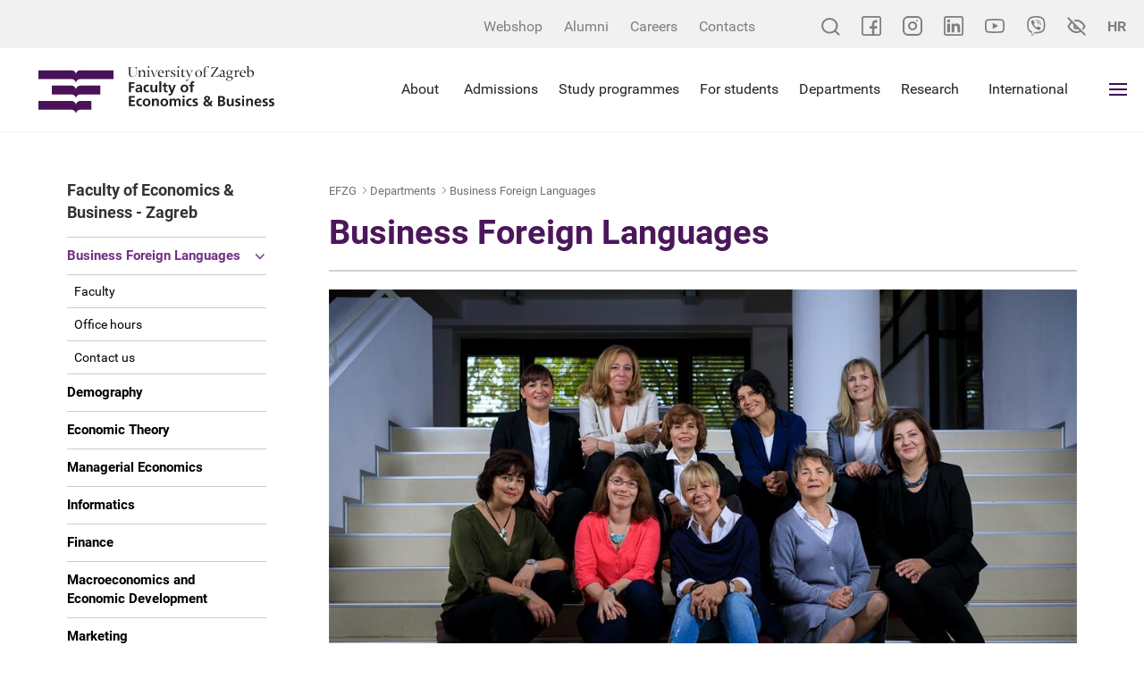

--- FILE ---
content_type: text/html; charset=utf-8
request_url: https://www.efzg.unizg.hr/departments/business-foreign-languages/2811
body_size: 20456
content:


<!DOCTYPE html>

    <html xmlns="http://www.w3.org/1999/xhtml" lang="hr">
    <head><meta charset="utf-8" /><meta http-equiv="x-ua-compatible" content="ie=edge" /><title>
	Business Foreign Languages - EFZG - Ekonomski fakultet Zagreb
</title>
	<meta property="og:title" content="Business Foreign Languages" /> 
   	<meta property="og:type" content="website" /><meta property="og:site_name" content="www.efzg.hr" /><meta property="og:type" content="website" /><meta property="og:site_name" content="EFZG - Ekonomski fakultet Zagreb" /><meta name="author" content="Globaldizajn d.o.o." /><meta name="viewport" content="width=device-width, initial-scale=1.0, maximum-scale=1.0, user-scalable=no" /><link rel="apple-touch-icon" sizes="180x180" href="../../favicons/apple-touch-icon.png" /><link rel="icon" type="image/png" href="../../favicons/favicon-32x32.png" sizes="32x32" /><link rel="icon" type="image/png" href="../../favicons/favicon-16x16.png" sizes="16x16" /><link rel="manifest" href="../../favicons/manifest.json" /><link rel="mask-icon" href="../../favicons/safari-pinned-tab.svg" color="#4b175a" /><link rel="shortcut icon" href="../../favicons/favicon.ico" /><meta name="msapplication-config" content="favicons/browserconfig.xml" /><meta name="theme-color" content="#ffffff" />

    <!--[if gte IE 9]>
		  <style type="text/css">
			.bs-slide:before,
			.orange > .badge-circle,
			.green > .badge-circle,
			.blue > .badge-circle,
			.purple > .badge-circle {
				filter: none;
			}
		  </style>
		<![endif]-->

   
      <link href="/cssbundle?v=Vi3XjVtxkZ43VTLDBGto2isF23WHPdVG6ZnZ7sa4Xvg1" rel="stylesheet" type='text/css'/>
    


    <!--<script src="https://ajax.googleapis.com/ajax/libs/jquery/3.5.1/jquery.min.js"></script>

    <script src="https://maxcdn.bootstrapcdn.com/bootstrap/3.4.1/js/bootstrap.min.js"></script>
    
    <script type="text/javascript"> var jQuery_3_5_1 = $.noConflict(true); </script>-->
   

	
 
    
   

   

    <!-- Global site tag (gtag.js) - Google Analytics -->
    <script async src="https://www.googletagmanager.com/gtag/js?id=UA-416546-39"></script>
    <script>
        window.dataLayer = window.dataLayer || [];
        function gtag() { dataLayer.push(arguments); }
        gtag('js', new Date());

        gtag('config', 'UA-416546-39');
    </script>


</head>
<body>


    <!-- 2811 -->

    <input type="hidden" name="prefix" id="prefix" value="/" />
    <div class="pushy pushy-right">
        <ul class='mob-menu'>
<li class='close-mob-menu'>
    <a href='/' class='logo-menu'></a>
    <a href='javascript:;' class='icon'>MENU</a>
</li>
<li class='mobile-small-topbar'>
    <div class='mobile-small-topbar-wrapper'>
         <a href='https://www.facebook.com/EkonomskifakultetZagreb/' target='_blank'>
             <svg xmlns='http://www.w3.org/2000/svg' viewBox='0 0 22 22' width='22' height='22'>
                   <path d='M19.421875 0H2.5781249C1.1564636 0 0 1.1564667 0 2.57812v16.84376C0 20.843533 1.1564636 22 2.5781249 22H19.421875C20.843536 22 22 20.843533 22 19.42188V2.57812C22 1.1564667 20.843536 0 19.421875 0zm.859374 19.42188c0 .473827-.385544.859373-.859374.859373h-5.070312v-6.27344h2.751174l.320587-2.664066h-3.071761V8.46484c0-.7348267.554229-1.2890533 1.289061-1.2890533h1.933595V4.6836c-.508912-.071867-1.490647-.17188-1.933595-.17188-1.002212 0-2.006775.4228-2.756042 1.1598133-.771927.7593467-1.197082 1.754-1.197082 2.8008667v2.871347H8.8945309v2.664066H11.6875v6.27344H2.5781249c-.4738312 0-.8593749-.385546-.8593749-.859373V2.57812c0-.4738267.3855437-.8593733.8593749-.8593733H19.421875c.47383 0 .859374.3855466.859374.8593733zm0 0'/>
             </svg>
         </a>
        <a href='https://www.instagram.com/unizg_efzg/' target='_blank' class='instagram'>
            <svg xmlns='http://www.w3.org/2000/svg' width='22' height='22'>
                <g transform='translate(-1 -1)'>
                    <path fill='none' stroke-linecap='round' stroke-width='2'
                        d='M7 2h10a5 5 0 0 1 5 5v10a5 5 0 0 1-5 5H7a5 5 0 0 1-5-5V7a5 5 0 0 1 5-5z'>
                    </path>
                    <path fill='none' stroke-linecap='round' stroke-linejoin='round' stroke-width='2'
                        d='M16 11.37A4 4 0 1 1 12.63 8 4 4 0 0 1 16 11.37z'></path>
                    <circle cx='1' cy='1' r='1' transform='translate(16 5)'></circle>
                </g>
            </svg>
        </a>
         <a href='https://www.linkedin.com/company/feb-unizg' target='_blank'>
             <svg xmlns='http://www.w3.org/2000/svg' viewBox='0 0 22 22' width='22' height='22'>
                 <path d='M6.8753355 18.175787H3.8675231V8.46484h3.0078124zM7.1754453 5.37092c0-.9723333-.7888793-1.7615467-1.7607116-1.7615467-.9755249 0-1.7623901.7892134-1.7623901 1.7615467 0 .97268.7868652 1.7618933 1.7623901 1.7618933.9718323 0 1.7607116-.7892133 1.7607116-1.7618933zm10.9573667 7.462307c0-2.606827-.550705-4.5402537-3.595947-4.5402537-1.463288 0-2.445526.7318134-2.846512 1.4928267H11.6875V8.46484H8.7656248v9.710947H11.6875v-4.821574c0-1.262706.321426-2.485973 1.886596-2.485973 1.543855 0 1.593872 1.443987 1.593872 2.566213v4.741334h2.964844zM22 19.42188V2.57812C22 1.1564667 20.843536 0 19.421875 0H2.5781249C1.1564636 0 0 1.1564667 0 2.57812v16.84376C0 20.843533 1.1564636 22 2.5781249 22H19.421875C20.843536 22 22 20.843533 22 19.42188zM19.421875 1.7187467c.47383 0 .859374.3855466.859374.8593733v16.84376c0 .473827-.385544.859373-.859374.859373H2.5781249c-.4738312 0-.8593749-.385546-.8593749-.859373V2.57812c0-.4738267.3855437-.8593733.8593749-.8593733zm0 0'/>
             </svg>
         </a>
         <a href='https://www.youtube.com/channel/UC5GdZj5gL6br0-jxOfN4pog/' target='_blank'>
             <svg xmlns='http://www.w3.org/2000/svg' viewBox='0 -71 21.999999 21.999999' width='22' height='22'>
                 <path d='M10.999227-52.050472h-.0059c-.663833-.004-6.5324203-.05802-8.1951087-.50774-1.162008-.312363-2.07928952-1.228638-2.39249127-2.390805-.43505835-1.633312-.40736364-4.777922-.40434242-5.029018-.00285338-.249925-.03088376-3.420551.40299965-5.06729.00050355-.0013.00083926-.0027.001343-.0053.30967697-1.148913 1.24760354-2.093559 2.38963194-2.40676.00285-.000838.00587-.0013.00873-.0027 1.6438894-.432036 7.5240588-.484905 8.1892348-.489443h.01192c.665512.004 6.549711.05802 8.197125.508405 1.15898.311525 2.07559 1.226628 2.389632 2.387278.451339 1.647924.409546 4.82543.405013 5.093652.0032.26419.02954 3.380589-.403 5.022125-.000335.0013-.000838.0027-.0012.0053-.313368 1.162168-1.230483 2.078442-2.393828 2.391137-.0015.000506-.0032.000839-.0047.0013-1.643723.431876-7.524061.484746-8.189069.489443h-.006zM2.0657608-64.604561c-.3820188 1.453558-.3459318 4.58373-.3455962 4.615281v.02262c-.011418.868102.028701 3.382105.345764 4.572804.1537474.570178.606094 1.021854 1.1797936 1.176099 1.2267907.331832 6.0065579.436241 7.7535048.448497 1.751479-.01198 6.538296-.113778 7.756024-.432381.571852-.154751 1.022688-.604924 1.177443-1.175768.317398-1.208157.357177-3.709904.345596-4.572471 0-.0093 0-.0181.000168-.02715.01578-.878508-.01528-3.421894-.344253-4.62216-.000336-.0012-.000672-.0027-.000839-.004-.15442-.572693-.606933-1.02437-1.180633-1.178615-1.214874-.332177-6.002363-.43624-7.753506-.448496-1.7503038.01198-6.5324208.113645-7.7538404.431876-.5627896.156094-1.0253748.623886-1.1796258 1.193386zm18.6972702 9.448589h.000503zM8.8086616-56.519226v-6.96076l6.0156224 3.48046zm0 0'/>
                 </svg>
         </a>
         <a href='https://invite.viber.com/?g2=AQAnWLnCSRtlBkszgOLNnPl87bCjy70bvNnvtmnO%2FlVwgU6QL907U4vNQXhsevCs' target='_blank'>
             <svg height='22' viewBox='0 0 24 24' width='22' xmlns='http://www.w3.org/2000/svg'><path d='m23.155 13.893c.716-6.027-.344-9.832-2.256-11.553l.001-.001c-3.086-2.939-13.508-3.374-17.2.132-1.658 1.715-2.242 4.232-2.306 7.348-.064 3.117-.14 8.956 5.301 10.54h.005l-.005 2.419s-.037.98.589 1.177c.716.232 1.04-.223 3.267-2.883 3.724.323 6.584-.417 6.909-.525.752-.252 5.007-.815 5.695-6.654zm-12.237 5.477s-2.357 2.939-3.09 3.702c-.24.248-.503.225-.499-.267 0-.323.018-4.016.018-4.016-4.613-1.322-4.341-6.294-4.291-8.895.05-2.602.526-4.733 1.93-6.168 3.239-3.037 12.376-2.358 14.704-.17 2.846 2.523 1.833 9.651 1.839 9.894-.585 4.874-4.033 5.183-4.667 5.394-.271.09-2.786.737-5.944.526z'></path><path d='m12.222 4.297c-.385 0-.385.6 0 .605 2.987.023 5.447 2.105 5.474 5.924 0 .403.59.398.585-.005h-.001c-.032-4.115-2.718-6.501-6.058-6.524z'></path><path d='m16.151 10.193c-.009.398.58.417.585.014.049-2.269-1.35-4.138-3.979-4.335-.385-.028-.425.577-.041.605 2.28.173 3.481 1.729 3.435 3.716z'></path><path d='m15.521 12.774c-.494-.286-.997-.108-1.205.173l-.435.563c-.221.286-.634.248-.634.248-3.014-.797-3.82-3.951-3.82-3.951s-.037-.427.239-.656l.544-.45c.272-.216.444-.736.167-1.247-.74-1.337-1.237-1.798-1.49-2.152-.266-.333-.666-.408-1.082-.183h-.009c-.865.506-1.812 1.453-1.509 2.428.517 1.028 1.467 4.305 4.495 6.781 1.423 1.171 3.675 2.371 4.631 2.648l.009.014c.942.314 1.858-.67 2.347-1.561v-.007c.217-.431.145-.839-.172-1.106-.562-.548-1.41-1.153-2.076-1.542z'></path><path d='m13.169 8.104c.961.056 1.427.558 1.477 1.589.018.403.603.375.585-.028-.064-1.346-.766-2.096-2.03-2.166-.385-.023-.421.582-.032.605z'></path></svg>
         </a>
        <div class='accessibility-btn'>
            <svg xmlns='http://www.w3.org/2000/svg' width='21.449' height='21.45' class='accessibility'>
                <g fill='none' stroke-linecap='round' stroke-linejoin='round' stroke-width='2'>
                    <path
                        d='M15.752 15.753a8.523 8.523 0 0 1-5.028 1.744c-5.924-.001-9.31-6.773-9.31-6.773a15.616 15.616 0 0 1 4.283-5.027m3.25-1.544a7.719 7.719 0 0 1 1.778-.2c5.925 0 9.311 6.771 9.311 6.771a15.659 15.659 0 0 1-1.828 2.7m-5.694-.905A2.539 2.539 0 1 1 8.93 8.93M1.414 1.414l18.621 18.621'>
                    </path>
                </g>
            </svg>
        </div>
        <a href='/' class='lang-btn tb-btn'>HR</a>
    </div>
</li>
<li id='li_29821'><a  href='/en'>Home</a>
</li>
<li id='li_10659'><a  href='/about-us/10659'>About us<i class="collapse-btn icon-ios-arrow-down"></i></a>
<ul class='mob-submenu ' >
<li><a  href='/about-us/mission-and-vision/10979'>Mission and Vision</a>
</li>
<li><a  href='/about-us/strategy/38500'>Strategy</a>
</li>
<li><a  href='/about-us/gender-equality-plan/46302'>Gender Equality Plan</a>
</li>
<li><a  href='/about-us/history-facts-and-figures/10671'>History, Facts and Figures</a>
</li>
<li><a  href='/about-us/dean-s-office/11731'>Dean's Office<i class="icon-plus "></i></a>
<ul>
<li class=''><a target='_blank' href='/about-us/dean-s-office/prof-sanja-sever-malis-ph-d-dean/49000'>Prof. Sanja Sever Mališ, Ph.D. - Dean</a></li>
<li class=''><a target='_blank' href='/about-us/dean-s-office/assoc-prof-nikolina-decman-ph-d-vice-dean-for-business-protocol-and-organization/49001'>Assoc. Prof. Nikolina Dečman, Ph.D. - Vice Dean for Business, Protocol and Organization</a></li>
<li class=''><a target='_blank' href='/about-us/dean-s-office/assoc-prof-jaksa-kristo-ph-d-vice-dean-for-students-lectures-and-economic-cooperation/49002'>Assoc. Prof. Jakša Krišto, Ph.D. - Vice Dean for Students, Lectures and Economic Cooperation</a></li>
<li class=''><a target='_blank' href='/about-us/dean-s-office/prof-zoran-krupka-ph-d-vice-dean-for-quality-internationalization-and-science/49003'>Prof. Zoran Krupka, Ph.D. - Vice Dean for Quality , Internationalization and Science</a></li>
<li class=''><a target='_blank' href='/about-us/dean-s-office/assoc-prof-ljubica-milanovic-ph-d-vice-dean-for-study-programs-communication-and-digitalization/49004'>Assoc. Prof. Ljubica Milanović, Ph.D. - Vice Dean for Study Programs, Communication and Digitalization</a></li>
<li class=''><a target='_blank' href='/about-us/dean-s-office/assoc-prof-zoran-wittine-ph-d-vice-dean-for-infrastructure-and-business-processes/49005'>Assoc. Prof. Zoran Wittine, Ph.D. - Vice Dean for Infrastructure and Business Processes</a></li>
<li class=''><a  href='/about-us/dean-s-office/contact-38267/38267'>Contact</a></li>
</ul>
</li>
<li><a  href='/about-us/location/10673'>Location</a>
</li>
<li><a  href='/about-us/getting-around-feb/22038'>Getting Around FEB</a>
</li>
<li><a  href='/about-us/capacities/10672'>Capacities</a>
</li>
<li><a  href='/about-us/quality-management/22039'>Quality Management</a>
</li>
<li><a  href='/about-us/international-office/10670'>International Office<i class="icon-plus "></i></a>
<ul>
<li class=''><a  href='/about-us/international-office/contacts-11730/11730'>Contacts</a></li>
</ul>
</li>
<li><a  href='/about-us/accreditations-certificates-and-memberships/10657'>Accreditations, Certificates and Memberships<i class="icon-plus "></i></a>
<ul>
<li class=''><a  href='/about-us/accreditations-certificates-and-memberships/azvo-43070/43070'>AZVO</a></li>
<li class=''><a  href='/about-us/accreditations-certificates-and-memberships/equis-46266/46266'>EQUIS</a></li>
<li class=''><a  href='/about-us/accreditations-certificates-and-memberships/aacsb/43068'>AACSB</a></li>
<li class=''><a  href='/about-us/accreditations-certificates-and-memberships/efmd-programme-acredited-43069/43069'>EFMD Programme Acredited</a></li>
<li class=''><a  href='/about-us/accreditations-certificates-and-memberships/edamba/43072'>EDAMBA</a></li>
<li class=''><a  href='/about-us/accreditations-certificates-and-memberships/certificate-iso-9001-2015/43071'>Certificate ISO 9001:2015</a></li>
</ul>
</li>
<li><a  href='/about-us/press-41465/41465'>Press<i class="icon-plus "></i></a>
<ul>
<li class=''><a  href='/about-us/press-41465/newsletter-41468/41468'>Newsletter</a></li>
<li class=''><a  href='/about-us/press-41465/contact-41466/41466'>Contact</a></li>
</ul>
</li>
<li><a  href='/about-us/100-years-of-feb-44385/44385'>100 years of FEB<i class="icon-plus "></i></a>
<ul>
<li class=''><a  href='/about-us/100-years-of-feb-44385/feb-celebrates-100-years/44446'>FEB celebrates 100 years</a></li>
<li class=''><a  href='/about-us/100-years-of-feb-44385/academicians-and-professors-emeriti-44447/44447'>Academicians and professors emeriti</a></li>
</ul>
</li>
<li><a  href='/about-us/principles-for-responsible-management-education/47585'>Principles for Responsible Management Education </a>
</li>
<li><a  href='/about-us/contact-49006/49006'>Contact</a>
</li>
<li><a  href='/about-us/acknowledgements-and-awards/42014'> Acknowledgements and Awards<i class="icon-plus "></i></a>
<ul>
<li class=''><a  href='/about-us/acknowledgements-and-awards/awards-for-scientific-work/42015'>Awards for Scientific Work</a></li>
<li class=''><a  href='/about-us/acknowledgements-and-awards/acknowledgments-and-awards-for-scientific-excellence/42016'>Acknowledgments and Awards for Scientific Excellence</a></li>
<li class=''><a  href='/about-us/acknowledgements-and-awards/acknowledgments-for-the-teaching-excellence/42017'>Acknowledgments for the Teaching Excellence</a></li>
<li class=''><a  href='/about-us/acknowledgements-and-awards/acknowledgments-for-the-faculty-improvement/42018'>Acknowledgments for the Faculty Improvement</a></li>
<li class=''><a  href='/about-us/acknowledgements-and-awards/student-awards/42019'>​Student Awards</a></li>
<li class=''><a  href='/about-us/acknowledgements-and-awards/awards-to-the-faculty-members/42020'>Awards to the Faculty Members</a></li>
<li class=''><a  href='/about-us/acknowledgements-and-awards/student-awards-42021/42021'>Student Awards</a></li>
</ul>
</li>
</ul>
</li>
<li id='li_11750'><a  href='/for-students-11750/11750'>For students<i class="collapse-btn icon-ios-arrow-down"></i></a>
<ul class='mob-submenu ' >
<li><a  href='/for-students-11750/documents/11757'>Documents</a>
</li>
<li><a  href='/for-students-11750/calendar/15690'>Calendar</a>
</li>
<li><a  href='/for-students-11750/timetables/11751'>Timetables</a>
</li>
<li><a  href='/for-students-11750/smartx-card-student-card/11755'>SmartX-card – student card</a>
</li>
<li><a  href='/for-students-11750/student-associations/11756'>Student Associations</a>
</li>
<li><a  href='/for-students-11750/library-and-documentation-centre/11737'>Library and Documentation Centre<i class="icon-plus "></i></a>
<ul>
<li class=''><a  href='/for-students-11750/library-and-documentation-centre/news-38466/38466'>News</a></li>
<li class=''><a  href='/for-students-11750/library-and-documentation-centre/documents-45064/45064'>Documents</a></li>
<li class=''><a  href='/for-students-11750/library-and-documentation-centre/users/11741'>Users</a></li>
<li class=''><a  href='/for-students-11750/library-and-documentation-centre/services/11742'>Services</a></li>
<li class=''><a  href='/for-students-11750/library-and-documentation-centre/searching-library-catalog/11749'>Searching Library Catalog</a></li>
<li class=''><a  href='/for-students-11750/library-and-documentation-centre/contacts-38467/38467'>Contacts</a></li>
</ul>
</li>
<li><a  href='/for-students-11750/european-documentation-centre/41406'>European Documentation Centre<i class="icon-plus "></i></a>
<ul>
<li class=''><a  href='/for-students-11750/european-documentation-centre/about-us-41407/41407'>About us</a></li>
<li class=''><a  href='/for-students-11750/european-documentation-centre/services-and-sources/41408'>Services and sources</a></li>
<li class=''><a  href='/for-students-11750/european-documentation-centre/documents-41410/41410'>Documents</a></li>
<li class=''><a  href='/for-students-11750/european-documentation-centre/working-hours-and-contact/41411'>Working hours and contact</a></li>
<li class=''><a  href='/for-students-11750/european-documentation-centre/projects-and-programs/45887'>Projects and programs</a></li>
</ul>
</li>
<li><a  href='/for-students-11750/students-with-disabilities/38550'>Students with disabilities <i class="icon-plus "></i></a>
<ul>
<li class=''><a  href='/for-students-11750/students-with-disabilities/contacts-38551/38551'>Contacts</a></li>
</ul>
</li>
<li><a  href='/for-students-11750/it-centre/40050'>IT Centre<i class="icon-plus "></i></a>
<ul>
<li class=''><a  href='/for-students-11750/it-centre/eduroam-wireless-access/40051'>Eduroam wireless access</a></li>
</ul>
</li>
<li><a target='_blank' href='/for-students-11750/international-office-43261/43261'>International Office</a>
</li>
<li><a  href='/for-students-11750/exam-terms/44753'>Exam terms</a>
</li>
<li><a  href='/for-students-11750/guide-for-students/45478'>Guide for students</a>
</li>
<li><a  href='/for-students-11750/faq-student-office/45479'>FAQ – Student Office</a>
</li>
<li><a  href='/for-students-11750/alumni-24221/24221'>Alumni<i class="icon-plus "></i></a>
<ul>
<li class=''><a  href='/for-students-11750/alumni-24221/about-us-24222/24222'>About us</a></li>
<li class=''><a  href='/for-students-11750/alumni-24221/news-24223/24223'>News</a></li>
<li class=''><a  href='/for-students-11750/alumni-24221/association-bodies/24225'>Association Bodies </a></li>
<li class=''><a  href='/for-students-11750/alumni-24221/application/24226'>Application</a></li>
</ul>
</li>
<li><a  href='/for-students-11750/scholarships-internship-career/24208'>Scholarships, Internship, Career<i class="icon-plus "></i></a>
</li>
<li><a  href='/for-students-11750/career-opportunities/33850'>Career Opportunities<i class="icon-plus "></i></a>
<ul>
<li class=''><a  href='/for-students-11750/career-opportunities/counselling-and-career-development-office/38557'>Counselling and Career Development Office </a></li>
<li class=''><a  href='/for-students-11750/career-opportunities/framos-is-looking-for-working-student-data-management-m-f-d/46082'>Framos is looking for: Working student – Data Management (m/f/d)</a></li>
<li class=''><a  href='/for-students-11750/career-opportunities/scholarships-internship-career-33851/33851'>Scholarships, Internship, Career</a></li>
<li class=''><a  href='/for-students-11750/career-opportunities/student-business-incubator/38556'>Student Business Incubator </a></li>
</ul>
</li>
<li><a  href='/for-students-11750/student-surveys/42997'>Student surveys</a>
</li>
</ul>
</li>
<li id='li_10660'><a  href='/study-programmes-and-enrolment/10660'>Study Programmes and Enrolment<i class="collapse-btn icon-ios-arrow-down"></i></a>
<ul class='mob-submenu ' >
<li><a  href='/study-programmes-and-enrolment/study-programmes-38329/38329'>Study programmes<i class="icon-plus "></i></a>
<ul>
<li class=''><a  href='/study-programmes-and-enrolment/study-programmes-38329/english-taught-study-programmes/11770'>English-taught study programmes</a></li>
<li class=''><a  href='/study-programmes-and-enrolment/study-programmes-38329/croatian-taught-study-programmes/11769'>Croatian-taught study programmes</a></li>
</ul>
</li>
<li><a  href='/study-programmes-and-enrolment/enrolment/38330'>Enrolment<i class="icon-plus "></i></a>
<ul>
<li class=''><a  href='/study-programmes-and-enrolment/enrolment/enrolment-in-undergraduate-study-programmes/38344'>Enrolment in Undergraduate Study Programmes</a></li>
<li class=''><a  href='/study-programmes-and-enrolment/enrolment/enrolment-in-graduate-study-programmes/38345'>Enrolment in Graduate Study Programmes</a></li>
</ul>
</li>
</ul>
</li>
<li id='li_1782'><a  href='/departments/1782'>Departments<i class="collapse-btn icon-ios-arrow-down"></i></a>
<ul class='mob-submenu active' >
<li><a  href='/departments/demography-2813/2813'>Demography<i class="icon-plus "></i></a>
<ul>
<li class='active'><a  href='/departments/demography-2813/faculty-33417/33417'>Faculty</a></li>
<li class='active'><a  href='/departments/demography-2813/office-hours-33455/33455'>Office hours</a></li>
<li class='active'><a  href='/departments/demography-2813/contact-33457/33457'>Contact</a></li>
</ul>
</li>
<li><a  href='/departments/economic-theory/2814'>Economic Theory<i class="icon-plus "></i></a>
<ul>
<li class='active'><a  href='/departments/economic-theory/faculty-2831/2831'>Faculty</a></li>
<li class='active'><a  href='/departments/economic-theory/office-hours-33096/33096'>Office hours</a></li>
<li class='active'><a  href='/departments/economic-theory/contacts-38256/38256'>Contacts</a></li>
</ul>
</li>
<li><a  href='/departments/managerial-economics/2812'>Managerial Economics<i class="icon-plus "></i></a>
<ul>
<li class='active'><a  href='/departments/managerial-economics/faculty-3112/3112'>Faculty</a></li>
<li class='active'><a  href='/departments/managerial-economics/contacts-3111/3111'>Contacts</a></li>
<li class='active'><a  href='/departments/managerial-economics/office-hours/32797'>Office hours</a></li>
</ul>
</li>
<li><a  href='/departments/informatics/2816'>Informatics<i class="icon-plus "></i></a>
<ul>
<li class='active'><a  href='/departments/informatics/faculty-3130/3130'>Faculty</a></li>
<li class='active'><a  href='/departments/informatics/office-hours-28289/28289'>Office Hours</a></li>
<li class='active'><a  href='/departments/informatics/contacts-3129/3129'>Contacts</a></li>
<li class='active'><a  href='/departments/informatics/external-associates/33500'>External associates</a></li>
</ul>
</li>
<li><a  href='/departments/finance/2815'>Finance<i class="icon-plus "></i></a>
<ul>
<li class='active'><a  href='/departments/finance/faculty-3124/3124'>Faculty</a></li>
<li class='active'><a  href='/departments/finance/office-hours-32730/32730'>Office hours</a></li>
<li class='active'><a  href='/departments/finance/contacts-32727/32727'>Contacts</a></li>
<li class='active'><a  href='/departments/finance/events-44537/44537'>Events</a></li>
</ul>
</li>
<li><a  href='/departments/macroeconomics-and-economic-development/2819'>Macroeconomics and Economic Development<i class="icon-plus "></i></a>
<ul>
<li class='active'><a  href='/departments/macroeconomics-and-economic-development/faculty-32116/32116'>Faculty</a></li>
<li class='active'><a  href='/departments/macroeconomics-and-economic-development/office-hours-32040/32040'>Office hours</a></li>
<li class='active'><a  href='/departments/macroeconomics-and-economic-development/contacts-3146/3146'>Contacts</a></li>
<li class='active'><a  href='/departments/macroeconomics-and-economic-development/courses-22045/22045'>Courses</a></li>
</ul>
</li>
<li><a  href='/departments/marketing-2820/2820'>Marketing<i class="icon-plus "></i></a>
<ul>
<li class='active'><a  href='/departments/marketing-2820/faculty-3153/3153'>Faculty</a></li>
<li class='active'><a  href='/departments/marketing-2820/office-hours-32089/32089'>Office hours</a></li>
<li class='active'><a  href='/departments/marketing-2820/contacts-32329/32329'>Contacts</a></li>
<li class='active'><a  href='/departments/marketing-2820/news-and-events/25691'>News and events</a></li>
</ul>
</li>
<li><a  href='/departments/mathematics-2821/2821'>Mathematics<i class="icon-plus "></i></a>
<ul>
<li class='active'><a  href='/departments/mathematics-2821/faculty-3158/3158'>Faculty</a></li>
<li class='active'><a  href='/departments/mathematics-2821/professores-emeriti-49080/49080'>Professores emeriti</a></li>
<li class='active'><a  href='/departments/mathematics-2821/office-hours-33660/33660'>Office hours</a></li>
<li class='active'><a  href='/departments/mathematics-2821/contacts-33544/33544'>Contacts</a></li>
</ul>
</li>
<li><a  href='/departments/international-economics-6395/6395'>International Economics<i class="icon-plus "></i></a>
<ul>
<li class='active'><a  href='/departments/international-economics-6395/faculty-6398/6398'>Faculty </a></li>
<li class='active'><a  href='/departments/international-economics-6395/contacts-6892/6892'>Contacts</a></li>
<li class='active'><a  href='/departments/international-economics-6395/office-hours-7031/7031'>Office hours</a></li>
</ul>
</li>
<li><a  href='/departments/business-foreign-languages/2811'>Business Foreign Languages<i class="icon-plus active "></i></a>
<ul>
<li class='active'><a  href='/departments/business-foreign-languages/faculty-3107/3107'>Faculty</a></li>
<li class='active'><a  href='/departments/business-foreign-languages/office-hours-32390/32390'>Office hours</a></li>
<li class='active'><a  href='/departments/business-foreign-languages/contact-us/3106'>Contact us</a></li>
</ul>
</li>
<li><a  href='/departments/entrepreneurship/46806'>Entrepreneurship<i class="icon-plus "></i></a>
<ul>
<li class='active'><a  href='/departments/entrepreneurship/faculty-33417-46807/46807'>Faculty</a></li>
<li class='active'><a  href='/departments/entrepreneurship/contacts-46809/46809'>Contacts</a></li>
<li class='active'><a  href='/departments/entrepreneurship/office-hours-46808/46808'>Office hours</a></li>
</ul>
</li>
<li><a  href='/departments/organization-and-management/2818'>Organization and Management<i class="icon-plus "></i></a>
<ul>
<li class='active'><a  href='/departments/organization-and-management/faculty-3143/3143'>Faculty</a></li>
<li class='active'><a  href='/departments/organization-and-management/office-hours-32738/32738'>Office hours</a></li>
<li class='active'><a  href='/departments/organization-and-management/contacts-3142/3142'>Contacts</a></li>
<li class='active'><a  href='/departments/organization-and-management/master-degree-in-business-study-programme-management/34041'>Master Degree in Business study programme Management</a></li>
</ul>
</li>
<li><a  href='/departments/business-law/2817'>Business Law<i class="icon-plus "></i></a>
<ul>
<li class='active'><a  href='/departments/business-law/faculty-3137/3137'>Faculty</a></li>
<li class='active'><a  href='/departments/business-law/office-hours-32148/32148'>Office hours</a></li>
<li class='active'><a  href='/departments/business-law/contacts-3136/3136'>Contacts</a></li>
<li class='active'><a  href='/departments/business-law/specialist-degree-in-legal-and-economic-framework-of-business-in-the-eu/3140'>Specialist Degree in "Legal and Economic Framework of Business in the EU"</a></li>
<li class='active'><a  href='/departments/business-law/intereulaweast-22057/22057'>InterEULawEast</a></li>
<li class='active'><a  href='/departments/business-law/jean-monnet-chair-11106/11106'>Jean Monnet Chair</a></li>
<li class='active'><a  href='/departments/business-law/e-books/22058'>E-books</a></li>
<li class='active'><a  href='/departments/business-law/announcements/41976'>Announcements</a></li>
</ul>
</li>
<li><a  href='/departments/accounting-6502/6502'>Accounting<i class="icon-plus "></i></a>
<ul>
<li class='active'><a  href='/departments/accounting-6502/faculty-3101/3101'>Faculty</a></li>
<li class='active'><a  href='/departments/accounting-6502/office-hours-32169/32169'>Office hours</a></li>
<li class='active'><a  href='/departments/accounting-6502/contacts-3100/3100'>Contacts</a></li>
</ul>
</li>
<li><a  href='/departments/statistics/2823'>Statistics<i class="icon-plus "></i></a>
<ul>
<li class='active'><a  href='/departments/statistics/faculty/32526'>Faculty</a></li>
<li class='active'><a  href='/departments/statistics/office-hours-32527/32527'>Office hours</a></li>
<li class='active'><a  href='/departments/statistics/contacts-32525/32525'>Contacts</a></li>
</ul>
</li>
<li><a  href='/departments/trade-and-international-business/2824'>Trade and International Business<i class="icon-plus "></i></a>
<ul>
<li class='active'><a  href='/departments/trade-and-international-business/faculty-16910/16910'>Faculty</a></li>
<li class='active'><a  href='/departments/trade-and-international-business/office-hours-38261/38261'>Office hours</a></li>
<li class='active'><a  href='/departments/trade-and-international-business/contact/3172'>Contact </a></li>
<li class='active'><a  href='/departments/trade-and-international-business/trade-and-international-business-master-degree-in-business/48886'>Trade and International Business - Master Degree in Business</a></li>
<li class='active'><a target='_blank' href='/departments/trade-and-international-business/international-scientific-conference-trade-perspectives/22085'>International Scientific Conference TRADE PERSPECTIVES</a></li>
<li class='active'><a target='_blank' href='/departments/trade-and-international-business/journal-poslovna-izvrsnost-business-excellence/48991'>Journal Poslovna izvrsnost - Business Excellence</a></li>
</ul>
</li>
<li><a  href='/departments/tourism/6154'>Tourism<i class="icon-plus "></i></a>
<ul>
<li class='active'><a  href='/departments/tourism/faculty-6271/6271'>Faculty</a></li>
<li class='active'><a  href='/departments/tourism/office-hours-33488/33488'>Office hours</a></li>
<li class='active'><a  href='/departments/tourism/contacts-33489/33489'>Contacts</a></li>
</ul>
</li>
<li><a  href='/departments/physical-education/2822'>Physical Education<i class="icon-plus "></i></a>
<ul>
<li class='active'><a  href='/departments/physical-education/faculty-3163/3163'>Faculty</a></li>
<li class='active'><a  href='/departments/physical-education/contacts-38413/38413'>Contacts</a></li>
<li class='active'><a  href='/departments/physical-education/office-hours-33147/33147'>Office hours</a></li>
<li class='active'><a  href='/departments/physical-education/notifications-and-exam/34209'>Notifications and exam</a></li>
<li class='active'><a  href='/departments/physical-education/sports/3164'>Sports</a></li>
</ul>
</li>
</ul>
</li>
<li id='li_2826'><a  href='/research/2826'>Research<i class="collapse-btn icon-ios-arrow-down"></i></a>
<ul class='mob-submenu ' >
<li><a  href='/research/projects/38484'>Projects<i class="icon-plus "></i></a>
<ul>
<li class=''><a  href='/research/projects/projects-funded-by-the-state-budget/38485'>Projects funded by the state budget</a></li>
<li class=''><a  href='/research/projects/eu-and-other-international-projects/38486'>EU and other international projects</a></li>
<li class=''><a  href='/research/projects/foundations-university-and-croatian-science-foundation/38487'>Foundations (University and Croatian Science Foundation)</a></li>
<li class=''><a  href='/research/projects/other-projects-educational-and-professional-projects/38488'>Other projects (educational and professional projects)</a></li>
<li class=''><a  href='/research/projects/news-44647/44647'>News</a></li>
<li class=''><a  href='/research/projects/projects-employees/47020'>Projects employees</a></li>
</ul>
</li>
<li><a target='_blank' href='/research/institute-for-euro-asian-studies/44034'>Institute for Euro-Asian Studies</a>
</li>
<li><a  href='/research/efzg-working-paper-series-efzg-serija-clanaka-u-nastajanju-6440/6440'>EFZG Working Paper Series/EFZG Serija članaka u nastajanju<i class="icon-plus "></i></a>
<ul>
<li class=''><a  href='/research/efzg-working-paper-series-efzg-serija-clanaka-u-nastajanju-6440/contact-and-editors/6469'>Contact and Editors</a></li>
<li class=''><a  href='/research/efzg-working-paper-series-efzg-serija-clanaka-u-nastajanju-6440/retrospective-2006-2010/13510'>Retrospective 2006-2010</a></li>
<li class=''><a  href='/research/efzg-working-paper-series-efzg-serija-clanaka-u-nastajanju-6440/retrospective-2006-2008/10017'>Retrospective 2006-2008</a></li>
<li class=''><a  href='/research/efzg-working-paper-series-efzg-serija-clanaka-u-nastajanju-6440/instructions-for-authors/6471'>Instructions for authors</a></li>
</ul>
</li>
<li><a  href='/research/feb-research-output/39584'>FEB Research output</a>
</li>
<li><a  href='/research/conferences/5894'>Conferences<i class="icon-plus "></i></a>
<ul>
<li class=''><a  href='/research/conferences/conferences-in-2020-2022/43620'>Conferences in 2020-2022</a></li>
<li class=''><a  href='/research/conferences/past-conferences/43619'>Past conferences</a></li>
</ul>
</li>
<li><a  href='/research/journals/38429'>Journals<i class="icon-plus "></i></a>
<ul>
<li class=''><a  href='/research/journals/acta-turistica-38431/38431'>Acta Turistica</a></li>
<li class=''><a  href='/research/journals/market-trziste-38433/38433'>Market-Tržište</a></li>
<li class=''><a  href='/research/journals/poslovna-izvrsnost-business-excellence-38432/38432'>Poslovna izvrsnost - Business Excellence</a></li>
<li class=''><a  href='/research/journals/zireb-zagreb-international-review-of-economics-and-business-38434/38434'>ZIREB Zagreb International Review of Economics and Business</a></li>
<li class=''><a  href='/research/journals/zbornik-ekonomskog-fakulteta-u-zagrebu-proceedings-of-the-faculty-of-economics-and-business-in-zagreb-38435/38435'>Zbornik Ekonomskog fakulteta u Zagrebu/Proceedings of the Faculty of Economics and Business in Zagreb</a></li>
<li class=''><a  href='/research/journals/intereulaweast-journal-for-international-and-european-law-economics-and-market-integrations-38436/38436'>INTEREULAWEAST - Journal for International and European Law, Economics and Market Integrations</a></li>
</ul>
</li>
<li><a  href='/research/e-books-22124/22124'>E-books</a>
</li>
<li><a  href='/research/awards-42700/42700'>Awards</a>
</li>
</ul>
</li>
<li id='li_15182'><a  href='/international-cooperation-15182/15182'>International Cooperation<i class="collapse-btn icon-ios-arrow-down"></i></a>
<ul class='mob-submenu ' >
<li><a  href='/international-cooperation-15182/international-office-15450/15450'>International Office</a>
</li>
<li><a target='_blank' href='/international-cooperation-15182/incoming-staff/47914'>Incoming staff</a>
</li>
<li><a target='_blank' href='/international-cooperation-15182/exchange-students-15572/15572'>Exchange students</a>
</li>
<li><a  href='/international-cooperation-15182/bilateral-agreements/15448'>Bilateral agreements</a>
</li>
<li><a  href='/international-cooperation-15182/brochures-and-publications/37391'>Brochures and publications<i class="icon-plus "></i></a>
<ul>
<li class=''><a target='_blank' href='/international-cooperation-15182/brochures-and-publications/feb-zagreb-in-brief/37392'>FEB ZAGREB IN BRIEF</a></li>
<li class=''><a target='_blank' href='/international-cooperation-15182/brochures-and-publications/student-exchange-in-brief/37497'>STUDENT EXCHANGE IN BRIEF</a></li>
<li class=''><a target='_blank' href='/international-cooperation-15182/brochures-and-publications/incoming-exchange-student-guide/37499'>INCOMING EXCHANGE STUDENT GUIDE</a></li>
<li class=''><a target='_blank' href='/international-cooperation-15182/brochures-and-publications/bachelor-degree-in-economics-bdie/37501'>BACHELOR DEGREE IN ECONOMICS (BDiE)</a></li>
<li class=''><a target='_blank' href='/international-cooperation-15182/brochures-and-publications/master-degree-in-economics-mdie/37503'>MASTER DEGREE IN ECONOMICS (MDiE)</a></li>
<li class=''><a target='_blank' href='/international-cooperation-15182/brochures-and-publications/bachelor-degree-in-business-bdib/41958'>BACHELOR DEGREE IN BUSINESS (BDIB)</a></li>
<li class=''><a target='_blank' href='/international-cooperation-15182/brochures-and-publications/management/41959'>MANAGEMENT</a></li>
<li class=''><a target='_blank' href='/international-cooperation-15182/brochures-and-publications/managerial-informatics-41962/41962'>MANAGERIAL INFORMATICS</a></li>
<li class=''><a target='_blank' href='/international-cooperation-15182/brochures-and-publications/trade-and-international-business-41963/41963'>TRADE AND INTERNATIONAL BUSINESS</a></li>
<li class=''><a target='_blank' href='/international-cooperation-15182/brochures-and-publications/marketing-45082/45082'>MARKETING</a></li>
<li class=''><a target='_blank' href='/international-cooperation-15182/brochures-and-publications/leadership-45083/45083'>LEADERSHIP</a></li>
<li class=''><a target='_blank' href='/international-cooperation-15182/brochures-and-publications/mba/41964'>MBA</a></li>
<li class=''><a target='_blank' href='/international-cooperation-15182/brochures-and-publications/report-on-the-mobility-of-outgoing-and-incoming-students-at-feb-zagreb-in-the-period-from-academic-year-2013-2014-to-2017-18/41967'>Report on the Mobility of Outgoing and Incoming Students at FEB Zagreb in the period from academic year 2013/2014 to 2017/18</a></li>
</ul>
</li>
</ul>
</li>
<li id='li_30484'><a  href='/news-30484/30484'>News<i class="collapse-btn icon-ios-arrow-down"></i></a>
<ul class='mob-submenu ' >
<li><a  href='/news-30484/30484?novosti-vrsta=10700'>News</a>
</li>
</ul>
</li>
<li id='li_37442'><a  href='/events-37442/37442'>Events</a>
</li>
</ul>

    </div>



       
    <div id="container">
        <header>
            
                <!-- Search Overlay START -->
                <div class="search">
                    <div class="search-overlay"></div>
                    <span class="search-close icon-android-close"></span>
                    <form action="/search-results/29834" class="search-form" method="POST" name="searchforma">
                        <input type="search" placeholder="Search term..." class="search-input" name="pojam">
                        <input type="hidden" name="trazi" value="1" />
                        <button type="submit" class="search-submit">Search</button>
                    </form>
                </div>
                <!-- Search Overlay START -->


                <!-- SuperTop Nav START -->
                <div class="small-top-bar">
                    <div class="container">
                        <div class="row">
                            <div class="col-lg-12 col-md-12 col-sm-12 col-xs-12">
                                
                                <ul>

                                       <li><a href='/webshop-46166/46166' >Webshop</a></li>
<li><a href='/alumni-42458/42458' >Alumni</a></li>
<li><a href='/careers/44743' >Careers</a></li>
<li><a href='/contacts-44745/44745' >Contacts</a></li>


                                    <li class="search-top topbar-ico">
                                        <a href="javascript:void(0);" class="search-btn">
                                            <svg xmlns="http://www.w3.org/2000/svg" width="20.414" height="20.414">
                                                <g fill="none" stroke-linecap="round" stroke-linejoin="round"
                                                    stroke-width="2" transform="translate(-2 -2)">
                                                    <circle cx="8" cy="8" r="8" transform="translate(3 3)" />
                                                    <path d="M21 21l-4.35-4.35" />
                                                </g>
                                            </svg>
                                        </a>
                                    </li>

                                    <li class="facebook topbar-ico">
                                        <a href="https://www.facebook.com/EkonomskifakultetZagreb/" target="_blank">
                                            <svg xmlns="http://www.w3.org/2000/svg" viewBox="0 0 22 22" width="22" height="22">
                                                <path d="M19.421875 0H2.5781249C1.1564636 0 0 1.1564667 0 2.57812v16.84376C0 20.843533 1.1564636 22 2.5781249 22H19.421875C20.843536 22 22 20.843533 22 19.42188V2.57812C22 1.1564667 20.843536 0 19.421875 0zm.859374 19.42188c0 .473827-.385544.859373-.859374.859373h-5.070312v-6.27344h2.751174l.320587-2.664066h-3.071761V8.46484c0-.7348267.554229-1.2890533 1.289061-1.2890533h1.933595V4.6836c-.508912-.071867-1.490647-.17188-1.933595-.17188-1.002212 0-2.006775.4228-2.756042 1.1598133-.771927.7593467-1.197082 1.754-1.197082 2.8008667v2.871347H8.8945309v2.664066H11.6875v6.27344H2.5781249c-.4738312 0-.8593749-.385546-.8593749-.859373V2.57812c0-.4738267.3855437-.8593733.8593749-.8593733H19.421875c.47383 0 .859374.3855466.859374.8593733zm0 0"/>
                                              </svg>
                                        </a>
                                    </li>

                                    <li class="instagram topbar-ico">
                                        <a href="https://www.instagram.com/unizg_efzg/" target="_blank">
                                            <svg xmlns="http://www.w3.org/2000/svg" width="22" height="22">
                                                <g transform="translate(-1 -1)">
                                                    <path fill="none" stroke-linecap="round" stroke-width="2"
                                                        d="M7 2h10a5 5 0 0 1 5 5v10a5 5 0 0 1-5 5H7a5 5 0 0 1-5-5V7a5 5 0 0 1 5-5z" />
                                                    <path fill="none" stroke-linecap="round" stroke-linejoin="round"
                                                        stroke-width="2"
                                                        d="M16 11.37A4 4 0 1 1 12.63 8 4 4 0 0 1 16 11.37z" />
                                                    <circle cx="1" cy="1" r="1" transform="translate(16 5)" />
                                                </g>
                                            </svg>
                                        </a>
                                    </li>

                                    <li class="linkedin topbar-ico">
                                        <a href="https://www.linkedin.com/company/feb-unizg" target="_blank">
                                            <svg xmlns="http://www.w3.org/2000/svg" viewBox="0 0 22 22" width="22" height="22">
                                                <path d="M6.8753355 18.175787H3.8675231V8.46484h3.0078124zM7.1754453 5.37092c0-.9723333-.7888793-1.7615467-1.7607116-1.7615467-.9755249 0-1.7623901.7892134-1.7623901 1.7615467 0 .97268.7868652 1.7618933 1.7623901 1.7618933.9718323 0 1.7607116-.7892133 1.7607116-1.7618933zm10.9573667 7.462307c0-2.606827-.550705-4.5402537-3.595947-4.5402537-1.463288 0-2.445526.7318134-2.846512 1.4928267H11.6875V8.46484H8.7656248v9.710947H11.6875v-4.821574c0-1.262706.321426-2.485973 1.886596-2.485973 1.543855 0 1.593872 1.443987 1.593872 2.566213v4.741334h2.964844zM22 19.42188V2.57812C22 1.1564667 20.843536 0 19.421875 0H2.5781249C1.1564636 0 0 1.1564667 0 2.57812v16.84376C0 20.843533 1.1564636 22 2.5781249 22H19.421875C20.843536 22 22 20.843533 22 19.42188zM19.421875 1.7187467c.47383 0 .859374.3855466.859374.8593733v16.84376c0 .473827-.385544.859373-.859374.859373H2.5781249c-.4738312 0-.8593749-.385546-.8593749-.859373V2.57812c0-.4738267.3855437-.8593733.8593749-.8593733zm0 0"/>
                                              </svg>
                                        </a>
                                    </li>

                                    <li class="youtube topbar-ico">
                                        <a href="https://www.youtube.com/channel/UC5GdZj5gL6br0-jxOfN4pog/" target="_blank">
                                            <svg xmlns="http://www.w3.org/2000/svg" viewBox="0 -71 21.999999 21.999999" width="22" height="22">
                                                <path d="M10.999227-52.050472h-.0059c-.663833-.004-6.5324203-.05802-8.1951087-.50774-1.162008-.312363-2.07928952-1.228638-2.39249127-2.390805-.43505835-1.633312-.40736364-4.777922-.40434242-5.029018-.00285338-.249925-.03088376-3.420551.40299965-5.06729.00050355-.0013.00083926-.0027.001343-.0053.30967697-1.148913 1.24760354-2.093559 2.38963194-2.40676.00285-.000838.00587-.0013.00873-.0027 1.6438894-.432036 7.5240588-.484905 8.1892348-.489443h.01192c.665512.004 6.549711.05802 8.197125.508405 1.15898.311525 2.07559 1.226628 2.389632 2.387278.451339 1.647924.409546 4.82543.405013 5.093652.0032.26419.02954 3.380589-.403 5.022125-.000335.0013-.000838.0027-.0012.0053-.313368 1.162168-1.230483 2.078442-2.393828 2.391137-.0015.000506-.0032.000839-.0047.0013-1.643723.431876-7.524061.484746-8.189069.489443h-.006zM2.0657608-64.604561c-.3820188 1.453558-.3459318 4.58373-.3455962 4.615281v.02262c-.011418.868102.028701 3.382105.345764 4.572804.1537474.570178.606094 1.021854 1.1797936 1.176099 1.2267907.331832 6.0065579.436241 7.7535048.448497 1.751479-.01198 6.538296-.113778 7.756024-.432381.571852-.154751 1.022688-.604924 1.177443-1.175768.317398-1.208157.357177-3.709904.345596-4.572471 0-.0093 0-.0181.000168-.02715.01578-.878508-.01528-3.421894-.344253-4.62216-.000336-.0012-.000672-.0027-.000839-.004-.15442-.572693-.606933-1.02437-1.180633-1.178615-1.214874-.332177-6.002363-.43624-7.753506-.448496-1.7503038.01198-6.5324208.113645-7.7538404.431876-.5627896.156094-1.0253748.623886-1.1796258 1.193386zm18.6972702 9.448589h.000503zM8.8086616-56.519226v-6.96076l6.0156224 3.48046zm0 0"/>
                                              </svg>
                                        </a>
                                    </li>

                                    <li class="viber topbar-ico">
                                        <a href="https://invite.viber.com/?g2=AQAnWLnCSRtlBkszgOLNnPl87bCjy70bvNnvtmnO%2FlVwgU6QL907U4vNQXhsevCs" target="_blank">
                                            <svg id="Bold" enable-background="new 0 0 24 24" height="22" viewBox="0 0 24 24" width="22" xmlns="http://www.w3.org/2000/svg"><path d="m23.155 13.893c.716-6.027-.344-9.832-2.256-11.553l.001-.001c-3.086-2.939-13.508-3.374-17.2.132-1.658 1.715-2.242 4.232-2.306 7.348-.064 3.117-.14 8.956 5.301 10.54h.005l-.005 2.419s-.037.98.589 1.177c.716.232 1.04-.223 3.267-2.883 3.724.323 6.584-.417 6.909-.525.752-.252 5.007-.815 5.695-6.654zm-12.237 5.477s-2.357 2.939-3.09 3.702c-.24.248-.503.225-.499-.267 0-.323.018-4.016.018-4.016-4.613-1.322-4.341-6.294-4.291-8.895.05-2.602.526-4.733 1.93-6.168 3.239-3.037 12.376-2.358 14.704-.17 2.846 2.523 1.833 9.651 1.839 9.894-.585 4.874-4.033 5.183-4.667 5.394-.271.09-2.786.737-5.944.526z"/><path d="m12.222 4.297c-.385 0-.385.6 0 .605 2.987.023 5.447 2.105 5.474 5.924 0 .403.59.398.585-.005h-.001c-.032-4.115-2.718-6.501-6.058-6.524z"/><path d="m16.151 10.193c-.009.398.58.417.585.014.049-2.269-1.35-4.138-3.979-4.335-.385-.028-.425.577-.041.605 2.28.173 3.481 1.729 3.435 3.716z"/><path d="m15.521 12.774c-.494-.286-.997-.108-1.205.173l-.435.563c-.221.286-.634.248-.634.248-3.014-.797-3.82-3.951-3.82-3.951s-.037-.427.239-.656l.544-.45c.272-.216.444-.736.167-1.247-.74-1.337-1.237-1.798-1.49-2.152-.266-.333-.666-.408-1.082-.183h-.009c-.865.506-1.812 1.453-1.509 2.428.517 1.028 1.467 4.305 4.495 6.781 1.423 1.171 3.675 2.371 4.631 2.648l.009.014c.942.314 1.858-.67 2.347-1.561v-.007c.217-.431.145-.839-.172-1.106-.562-.548-1.41-1.153-2.076-1.542z"/><path d="m13.169 8.104c.961.056 1.427.558 1.477 1.589.018.403.603.375.585-.028-.064-1.346-.766-2.096-2.03-2.166-.385-.023-.421.582-.032.605z"/></svg>
                                        </a>
                                    </li>

                                    <li class="accessibility topbar-ico">
                                        <a href="javascript:void(0);" class="accessibility-btn">
                                            <svg xmlns="http://www.w3.org/2000/svg" width="21.449" height="21.45">
                                                <g fill="none" stroke-linecap="round" stroke-linejoin="round"
                                                    stroke-width="2">
                                                    <path
                                                        d="M15.752 15.753a8.523 8.523 0 0 1-5.028 1.744c-5.924-.001-9.31-6.773-9.31-6.773a15.616 15.616 0 0 1 4.283-5.027m3.25-1.544a7.719 7.719 0 0 1 1.778-.2c5.925 0 9.311 6.771 9.311 6.771a15.659 15.659 0 0 1-1.828 2.7m-5.694-.905A2.539 2.539 0 1 1 8.93 8.93M1.414 1.414l18.621 18.621" />
                                                </g>
                                            </svg>
                                        </a>
                                    </li>
                                    
                                        <li class="lang"><a href="/" class="lang-btn tb-btn">HR</a></li>
                                    
                                    
                                </ul>
                            </div>
                        </div>
                    </div>
                </div>
                <!-- SuperTop Nav END -->



                <!-- Main Nav START -->
                <div class="top-bar clearfix header-top">
                    <div class="container">
                        <div class="row">
                            <div class="col-lg-12 col-md-12 col-sm-12 col-xs-12">
                                <a href="/en" class="logo logo-en">Sveučilište u Zagrebu - Ekonomski fakultet</a>

                                <ul class="menu-list">
                                    <li><a href='/about/42359'>About</a></li>
<li><a href='/admissions/42360'>Admissions</a></li>
<li><a href='/study-programmes-44755/44755'>Study programmes</a></li>
<li><a href='/for-students/42361'>For students</a></li>
<li><a href='/departments-42362/42362'>Departments</a></li>
<li><a href='/research-42363/42363'>Research</a></li>
<li><a href='/international/42364'>International</a></li>

                                </ul>
                                <div class="search-ico-mobile search-btn">
                                    <svg xmlns="http://www.w3.org/2000/svg" width="20.414" height="20.414">
                                        <g fill="none" stroke-linecap="round" stroke-linejoin="round" stroke-width="2"
                                            transform="translate(-2 -2)">
                                            <circle cx="8" cy="8" r="8" transform="translate(3 3)" />
                                            <path d="M21 21l-4.35-4.35" />
                                        </g>
                                    </svg>
                                </div>
                                <a href="javascript:void(0);" class="menu-btn tb-btn pushy-btn-right icon-navicon">
                                    <span class="visibility-hidden">Izbornik</span>
                                </a>
                            </div>
                        </div>
                    </div>
                </div>
                <!-- Main Nav END -->


                
        </header>
        <!-- <div class="category-pic">
            
            <img class="img-responsive" src="/img/kategorija-slika.jpg?preset=Category" alt="Business Foreign Languages" />
            
        </div> -->

        
      
        <div class="home-section gray">
            
            <div class="container">
                <div class="row">
                    <div class="col-lg-3 col-md-4 col-sm-12 col-xs-12">
                        <div class="category-submenu">
                            
                                <div class="efzg-holder">Faculty of Economics & Business - Zagreb</div>
                            <ul class='submenu '>
<li>
<a class='active expanded' href='/departments/business-foreign-languages/2811/2811'>Business Foreign Languages</a>
<ul class='submenu'>
<li><a  href='/departments/business-foreign-languages/faculty-3107/3107'>Faculty</a></li>
<li><a  href='/departments/business-foreign-languages/office-hours-32390/32390'>Office hours</a></li>
<li><a  href='/departments/business-foreign-languages/contact-us/3106'>Contact us</a></li>
</ul>
</li>
<li>
<a  href='/departments/demography-2813/2813'>Demography</a>
</li>
<li>
<a  href='/departments/economic-theory/2814'>Economic Theory</a>
</li>
<li>
<a  href='/departments/managerial-economics/2812'>Managerial Economics</a>
</li>
<li>
<a  href='/departments/informatics/2816'>Informatics</a>
</li>
<li>
<a  href='/departments/finance/2815'>Finance</a>
</li>
<li>
<a  href='/departments/macroeconomics-and-economic-development/2819'>Macroeconomics and Economic Development</a>
</li>
<li>
<a  href='/departments/marketing-2820/2820'>Marketing</a>
</li>
<li>
<a  href='/departments/mathematics-2821/2821'>Mathematics</a>
</li>
<li>
<a  href='/departments/international-economics-6395/6395'>International Economics</a>
</li>
<li>
<a  href='/departments/entrepreneurship/46806'>Entrepreneurship</a>
</li>
<li>
<a  href='/departments/organization-and-management/2818'>Organization and Management</a>
</li>
<li>
<a  href='/departments/business-law/2817'>Business Law</a>
</li>
<li>
<a  href='/departments/accounting-6502/6502'>Accounting</a>
</li>
<li>
<a  href='/departments/statistics/2823'>Statistics</a>
</li>
<li>
<a  href='/departments/trade-and-international-business/2824'>Trade and International Business</a>
</li>
<li>
<a  href='/departments/tourism/6154'>Tourism</a>
</li>
<li>
<a  href='/departments/physical-education/2822'>Physical Education</a>
</li>
</ul>
<div class='page-submenu-wrapper-desktop'></div>

                        </div>
                    </div>

                    <div class="col-lg-9 col-md-8">
                        <div xmlns:v='http://rdf.data-vocabulary.org/#' id='breadcrumbs_inner'>
<ul itemprop='breadcrumb'>
<li typeof='v:Breadcrumb'><a property='v:title' rel='v:url' href='/en'>EFZG</a></li>
<li><span class='icon-ios-arrow-right'></span></li><li><a href='/departments/1782' rel='v:url' property='v:title' itemprop='url'>Departments</a></li>
<li><span class='icon-ios-arrow-right'></span></li><li><a href='/business-foreign-languages/2811' rel='v:url' property='v:title' itemprop='url'>Business Foreign Languages</a></li>
</ul>
</div>


                        <div class="hs-bar clearfix">
                            <h1 class="hs-title borderbottom">Business Foreign Languages</h1>
                        </div>
                        <div class="content-main">

                            
                            <div class="user-opis">
                                <div style="TEXT-ALIGN: justify">
<div style="text-align: center;"><img alt="" class="img_responsive" src="https://www.efzg.unizg.hr/UserDocsImages/PSJ/katedra_zajednicka.jpg" style="-webkit-text-stroke-width:0px; background-color:transparent; color:rgb(0, 0, 0); cursor:default; font-family:arial,verdana,sans-serif; font-size:12px; font-style:normal; font-variant:normal; font-weight:400; letter-spacing:normal; orphans:2; text-align:center; text-decoration:none; text-indent:0px; text-transform:none; white-space:normal; word-spacing:0px"></div>

<p style="text-align: center;"><strong>AIMS AND OBJECTIVES OF THE DEPARTMENT</strong></p>
<br>
<span class="obicnitekst">In the contemporary business environment foreign language skills are a prerequisite for the success of business people and organisations. Media, especially the Internet, offer a wealth of information available only to people with foreign language skills.</span><br>
<br>
<span class="obicnitekst">The aim of this department is to develop communication skills in <strong style="font-weight:bold">English</strong>, <strong style="font-weight:bold">French</strong>, <strong style="font-weight:bold">German</strong>, <strong style="font-weight:bold">Spanish</strong> or <strong style="font-weight:bold">Italian</strong> necessary for future&nbsp;business&nbsp;and academic careers.</span><br>
<br>
<span class="obicnitekst">We enhance students&#39; writing and&nbsp;speaking skills through various teaching materials (texts for reading or listening comprehension, video material, websites, music and pictures) dealing with contemporary issues from the field of business and economics. </span><span class="obicnitekst">We teach reading and listening strategies as well as structures used in conversation, meetings, negotiations, discussions, presentations&nbsp;etc. Classes are interactive and require regular attendance and full participation.<br>
<br>
The courses are tailored to the needs of future business people who need&nbsp;to be informed&nbsp;about economic issues and current events in business and&nbsp;politics.&nbsp;Learning business languages, thus, enhances students&#39; awareness of cultural differences.</span><br>
<br>
<span class="obicnitekst">Students are encouraged to read business magazines and books in order to be ready for the labour market where confidence in foreign languages contributes to increased competitiveness, mobility and independent performance. </span><br>
<br>
<span class="obicnitekst"><strong style="font-weight:bold">Business English</strong> and <strong style="font-weight:bold">Business German</strong> are compulsory in the first year and elective foreign business language courses are offered&nbsp;in senior years at undergraduate and graduate levels.</span><br>
<br>
<span class="obicnitekst">Apart from&nbsp;teaching, our department members publish textbooks, dictionaries, papers and translations, participate in international projects, professional associations and conferences. They cooperate with various cultural institutions:</span><br>
&nbsp;</div>

<ul style="TEXT-ALIGN: justify">
	<li><a href="https://www.britishcouncil.hr/">British Council</a></li>
	<li><a href="https://www.goethe.de/ins/hr/zag/deindex.htm">Goethe-Institut</a></li>
	<li><a href="https://www.alliance-francaise.hr/">Alliance Française</a></li>
	<li><a href="https://www.efzg.unizg.hr/UserDocsImages/PSJ/www.iiczagabria.esteri.it/iic_zagabria/it/">L&#39;Istituto italiano di Cultura</a></li>
</ul>

<div style="TEXT-ALIGN: justify">&nbsp;</div>

<div style="text-align: center;">&nbsp;</div>

                                
                            </div>
                             
                                <div class="row lista_clanovi">                              
                                <div class='ab-col col-sm-6 col-md-4'>
 <a href='/departments/business-foreign-languages/faculty-3107/3107' class='katedra-box no-icon'>
<span>Faculty</span>
 </a>
</div>
<div class='ab-col col-sm-6 col-md-4'>
 <a href='/departments/business-foreign-languages/office-hours-32390/32390' class='katedra-box no-icon'>
<span>Office hours</span>
 </a>
</div>
<div class='ab-col col-sm-6 col-md-4'>
 <a href='/departments/business-foreign-languages/contact-us/3106' class='katedra-box no-icon'>
<span>Contact us</span>
 </a>
</div>

                                </div>
                            

                        </div>
                       
                        
                    </div>
                </div>
            </div>
            
        </div>
        


        <footer class="footer" id="footer">
            <!-- <div class="bg-shape"></div>-->  
            <div class="container">
                <div class="row">
                    <div class="col-lg-12 col-md-12 col-sm-12 col-xs-12">
                        <ul class="footer-icon-links">
                            <li>
    <a href='/for-students-11750/scholarships-internship-career/24208'>
        <div class='prakse-ico'></div>
        <span>Scholarships and Internships</span>
    </a>
</li>
<li>
    <a href='/for-students-11750/student-associations/11756'>
        <div class='udruge-ico'></div>
        <span>Student Associations</span>
    </a>
</li>
<li>
    <a href='/for-students-11750/library-and-documentation-centre/11737'>
        <div class='knjiznica-ico'></div>
        <span>Library</span>
    </a>
</li>
<li>
    <a href='/for-students-11750/alumni-24221/24221'>
        <div class='alumni-ico'></div>
        <span>Alumni</span>
    </a>
</li>
<li>
    <a href='/about-us/press-41465/newsletter-41468/41468'>
        <div class='newsletter-ico'></div>
        <span>Newsletter</span>
    </a>
</li>
<li>
    <a href='https://shop.efzg.hr/'>
        <div class='webshop-ico'></div>
        <span>Webshop</span>
    </a>
</li>

                        </ul>
                    </div>
                </div>

                <div class="row">
                    <div class="col-lg-12 col-md-12 col-sm-12 col-xs-12">
                        <div class="fast-links-trigger">Quick links</div>
                        <ul class="fast-links">
                            <li><a href='https://www.isvu.hr/studomat/en/prijava' >Studomat</a></li>
<li><a href='http://www.efzg.unizg.hr/for-students-11750/timetables/11751' >Timetable</a></li>
<li><a href='https://www.efzg.unizg.hr/for-students-11750/exam-terms/44753' >Exam Terms</a></li>
<li><a href='http://www.efzg.unizg.hr/for-students-11750/library-and-documentation-centre/11737' >Library</a></li>
<li><a href='http://www.efzg.unizg.hr/for-students-11750/students-with-disabilities/38550' >Students with disabilities</a></li>
<li><a href='https://shop.efzg.hr/' >Webshop</a></li>
<li><a href='/contact-37374/37374'>Contact</a></li>
<li><a href='/impressum-22062/22062'>Impressum</a></li>
<li><a href='http://www.efzg.unizg.hr/sitemap-29835/29835' >Sitemap</a></li>

                        </ul>
                    </div>
                </div>

                <div class="row">
                    <div class="col-lg-12 col-md-12 col-sm-12 col-xs-12">
                        <div class="f-contact">

                            <div class="contact-footer">
                                
                                    Faculty of Economics & Business, University of Zagreb<br>
                                    Trg J.F. Kennedy 6, HR-10000 Zagreb, Croatia<br>
                                    Phone: <a href="tel:+38512383333">+385 1 238 3333</a><br>
                                    Fax: <a href="tel:+38512335633">+385 1 233 5633</a><br>
                                    Press: <a href="mailto:pr@efzg.hr">pr@efzg.hr</a><br>
                                
                            </div>
          
                            <ul class="fc-section accredit">
                                <li><a href="http://www.aacsb.edu/" target="_blank"><img src="/img/aacsb_grey.png" alt="AACSB" /></a></li>
                                <li><a href="https://www.efmdglobal.org/" target="_blank"><img src="/img/equis-gray.png" alt="EQUIS" /></a></li>
                                <li><a href="https://www.associationofmbas.com/" target="_blank"><img src="/img/amba_grey.png" alt="EPAS" /></a></li>
                                <li><a href="https://efmdglobal.org/" target="_blank"><img src="/img/efmd_grey_v3.png" alt="EPAS" /></a></li>
                            </ul>


                            <div class="fc-logo-wrap">
                                <a href="http://www.globaldizajn.hr/" target="_blank" class="fc-logo">Globaldizajn d.o.o.</a>
                            </div>
                        </div>
                    </div>
                </div>
            </div>
        </footer>

     
     </div> 
     
    <div class="site-overlay"></div>

    
    <script>
        var rkpath4 = "1782";
     </script>

   

    
        <script type="text/javascript" src="/Scripts/js?v=PFPmnv5-nJU9hHhzU0Ct5bwE1kPDCSaL--PnhMu7avE1"></script>
    
    
</body>
</html>



